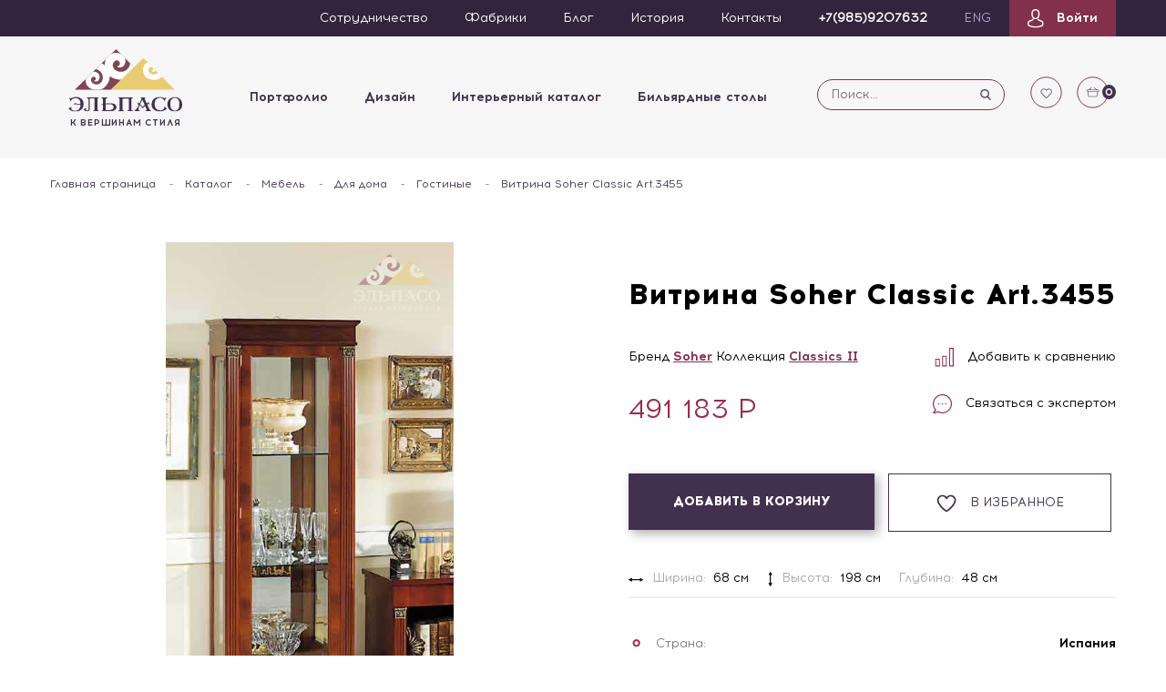

--- FILE ---
content_type: text/html; charset=UTF-8
request_url: https://elpaso-studio.ru/catalog/gostinye1/vitrina_soher_classic_3455/
body_size: 12321
content:
<!DOCTYPE html>
<html lang="ru">
<head>
	<meta charset="utf-8">
	<meta http-equiv="X-UA-Compatible" content="IE=edge">
	<meta name="viewport" content="width=device-width, initial-scale=1">
	<!-- The above 3 meta tags *must* come first in the head; any other head content must come *after* these tags -->
	<meta http-equiv="Content-Type" content="text/html; charset=UTF-8" />
<meta name="robots" content="index, follow" />
<meta name="description" content="Витрина Soher Classic Art.3455" />
<link href="/bitrix/cache/css/s1/addeo/kernel_main/kernel_main_v1.css?177011671319018" type="text/css"  rel="stylesheet" />
<link href="/bitrix/js/ui/fonts/opensans/ui.font.opensans.min.css?15579233601861" type="text/css"  rel="stylesheet" />
<link href="/bitrix/cache/css/s1/addeo/page_fd2d4c013cb3e03819664631aa979079/page_fd2d4c013cb3e03819664631aa979079_v1.css?17701167132368" type="text/css"  rel="stylesheet" />
<link href="/bitrix/cache/css/s1/addeo/template_66006068e2cce83f6d9ba347c56e62fc/template_66006068e2cce83f6d9ba347c56e62fc_v1.css?17701167026463" type="text/css"  data-template-style="true" rel="stylesheet" />
<script type="text/javascript">if(!window.BX)window.BX={};if(!window.BX.message)window.BX.message=function(mess){if(typeof mess=='object') for(var i in mess) BX.message[i]=mess[i]; return true;};</script>
<script type="text/javascript">(window.BX||top.BX).message({'JS_CORE_LOADING':'Загрузка...','JS_CORE_NO_DATA':'- Нет данных -','JS_CORE_WINDOW_CLOSE':'Закрыть','JS_CORE_WINDOW_EXPAND':'Развернуть','JS_CORE_WINDOW_NARROW':'Свернуть в окно','JS_CORE_WINDOW_SAVE':'Сохранить','JS_CORE_WINDOW_CANCEL':'Отменить','JS_CORE_WINDOW_CONTINUE':'Продолжить','JS_CORE_H':'ч','JS_CORE_M':'м','JS_CORE_S':'с','JSADM_AI_HIDE_EXTRA':'Скрыть лишние','JSADM_AI_ALL_NOTIF':'Показать все','JSADM_AUTH_REQ':'Требуется авторизация!','JS_CORE_WINDOW_AUTH':'Войти','JS_CORE_IMAGE_FULL':'Полный размер'});</script>
<script type="text/javascript">(window.BX||top.BX).message({'LANGUAGE_ID':'ru','FORMAT_DATE':'DD.MM.YYYY','FORMAT_DATETIME':'DD.MM.YYYY HH:MI:SS','COOKIE_PREFIX':'BITRIX_SM','SERVER_TZ_OFFSET':'10800','SITE_ID':'s1','SITE_DIR':'/','USER_ID':'','SERVER_TIME':'1770133483','USER_TZ_OFFSET':'0','USER_TZ_AUTO':'Y','bitrix_sessid':'d276e2eb89e1d794f7aa8c248d535e26'});</script>


<script type="text/javascript"  src="/bitrix/cache/js/s1/addeo/kernel_main/kernel_main_v1.js?1770116713177838"></script>
<script type="text/javascript"  src="/bitrix/cache/js/s1/addeo/kernel_main_polyfill_promise/kernel_main_polyfill_promise_v1.js?17701167022506"></script>
<script type="text/javascript" src="/bitrix/js/main/loadext/loadext.min.js?1557923417810"></script>
<script type="text/javascript" src="/bitrix/js/main/loadext/extension.min.js?15579234171304"></script>
<script type="text/javascript" src="/bitrix/js/main/core/core_db.min.js?155792322710247"></script>
<script type="text/javascript" src="/bitrix/js/main/core/core_frame_cache.min.js?155792323711334"></script>
<script type="text/javascript">BX.setJSList(['/bitrix/js/main/core/core.js','/bitrix/js/main/core/core_promise.js','/bitrix/js/main/core/core_ajax.js','/bitrix/js/main/json/json2.min.js','/bitrix/js/main/core/core_ls.js','/bitrix/js/main/core/core_fx.js','/bitrix/js/main/core/core_popup.js','/bitrix/js/main/polyfill/promise/js/promise.js','/bitrix/components/bitrix/catalog.compare.list/templates/.default/script.js']); </script>
<script type="text/javascript">BX.setCSSList(['/bitrix/js/main/core/css/core.css','/bitrix/js/main/core/css/core_popup.css','/bitrix/templates/addeo/components/bitrix/catalog/catalog/style.css','/bitrix/components/bitrix/catalog.compare.list/templates/.default/style.css','/bitrix/templates/addeo/styles.css']); </script>
<script type="text/javascript">
					(function () {
						"use strict";

						var counter = function ()
						{
							var cookie = (function (name) {
								var parts = ("; " + document.cookie).split("; " + name + "=");
								if (parts.length == 2) {
									try {return JSON.parse(decodeURIComponent(parts.pop().split(";").shift()));}
									catch (e) {}
								}
							})("BITRIX_CONVERSION_CONTEXT_s1");

							if (cookie && cookie.EXPIRE >= BX.message("SERVER_TIME"))
								return;

							var request = new XMLHttpRequest();
							request.open("POST", "/bitrix/tools/conversion/ajax_counter.php", true);
							request.setRequestHeader("Content-type", "application/x-www-form-urlencoded");
							request.send(
								"SITE_ID="+encodeURIComponent("s1")+
								"&sessid="+encodeURIComponent(BX.bitrix_sessid())+
								"&HTTP_REFERER="+encodeURIComponent(document.referrer)
							);
						};

						if (window.frameRequestStart === true)
							BX.addCustomEvent("onFrameDataReceived", counter);
						else
							BX.ready(counter);
					})();
				</script>



<script type="text/javascript"  src="/bitrix/cache/js/s1/addeo/page_b36fe76284beb85b995d6d2afe2077ed/page_b36fe76284beb85b995d6d2afe2077ed_v1.js?17701167132923"></script>
<script type="text/javascript">var _ba = _ba || []; _ba.push(["aid", "15a651ac9eae9701ca1eec2579468858"]); _ba.push(["host", "elpaso-studio.ru"]); _ba.push(["ad[ct][item]", "[base64]"]);_ba.push(["ad[ct][user_id]", function(){return BX.message("USER_ID") ? BX.message("USER_ID") : 0;}]);_ba.push(["ad[ct][recommendation]", function() {var rcmId = "";var cookieValue = BX.getCookie("BITRIX_SM_RCM_PRODUCT_LOG");var productId = 11824;var cItems = [];var cItem;if (cookieValue){cItems = cookieValue.split(".");}var i = cItems.length;while (i--){cItem = cItems[i].split("-");if (cItem[0] == productId){rcmId = cItem[1];break;}}return rcmId;}]);_ba.push(["ad[ct][v]", "2"]);(function() {var ba = document.createElement("script"); ba.type = "text/javascript"; ba.async = true;ba.src = (document.location.protocol == "https:" ? "https://" : "http://") + "bitrix.info/ba.js";var s = document.getElementsByTagName("script")[0];s.parentNode.insertBefore(ba, s);})();</script>


	<title>Витрина Soher Classic</title>

	<!-- Bootstrap -->
	<link href="/bitrix/templates/addeo/css/bootstrap.css" rel="stylesheet">
	<link href="/bitrix/templates/addeo/css/owl.carousel.css" rel="stylesheet">
	<link href="/bitrix/templates/addeo/css/style.css?1770133482" rel="stylesheet">
	<link href="/bitrix/templates/addeo/css/media.css" rel="stylesheet">

	<!-- HTML5 shim and Respond.js for IE8 support of HTML5 elements and media queries -->
	<!-- WARNING: Respond.js doesn't work if you view the page via file:// -->
	<!--[if lt IE 9]>
	<script src="https://oss.maxcdn.com/html5shiv/3.7.2/html5shiv.min.js"></script>
	<script src="https://oss.maxcdn.com/respond/1.4.2/respond.min.js"></script>
	<![endif]-->
<!-- Yandex.Metrika counter -->
<script type="text/javascript" >
   (function(m,e,t,r,i,k,a){m[i]=m[i]||function(){(m[i].a=m[i].a||[]).push(arguments)};
   m[i].l=1*new Date();k=e.createElement(t),a=e.getElementsByTagName(t)[0],k.async=1,k.src=r,a.parentNode.insertBefore(k,a)})
   (window, document, "script", "https://mc.yandex.ru/metrika/tag.js", "ym");

   ym(61998061, "init", {
        clickmap:true,
        trackLinks:true,
        accurateTrackBounce:true,
        webvisor:true,
        ecommerce:"dataLayer"
   });
</script>
<noscript><div><img src="https://mc.yandex.ru/watch/61998061" style="position:absolute; left:-9999px;" alt="" /></div></noscript>
<!-- /Yandex.Metrika counter -->
</head>
<body>
	<div id="panel"></div>
	



	<div class="modal-wrap modal-wrap-login">
		<div class="modal-login">
			<img class="modal-close" src="/bitrix/templates/addeo/img/close-modal.png" alt="">

			
<div class="bx-system-auth-form">


<h2>Войти в личный кабинет</h2>
<form name="system_auth_form6zOYVN" method="post" target="_top" action="/catalog/gostinye1/vitrina_soher_classic_3455/">
	<input type="hidden" name="backurl" value="/catalog/gostinye1/vitrina_soher_classic_3455/index.php" />
	<input type="hidden" name="AUTH_FORM" value="Y" />
	<input type="hidden" name="TYPE" value="AUTH" />

			<input placeholder="e-mail" type="text" name="USER_LOGIN" value="" />

			<input placeholder="Пароль" type="password" name="USER_PASSWORD" autocomplete="off" />




	<input type="checkbox" id="USER_REMEMBER_frm" name="USER_REMEMBER" value="Y" />
	<label for="USER_REMEMBER_frm" title="Запомнить меня на этом компьютере">Запомнить меня</label>


<button name="Login" class="btn-modal">Войти</button>
<!--<input type="submit" name="Login" value="Войти" />-->
<p>или <a href="#" class="reg_in">Регистрация</a></p>
<br>
<p>Нажимая на кнопку "Войти" Вы соглашаетесь с <a href="/include/personal.docx">Политикой конфиденциальности</a></p>
</form>



</div>

			</div>
		</div>

    <div class="modal-wrap modal-wrap-registration">
        <div class="modal-registration">
            <img class="modal-close" src="/bitrix/templates/addeo/img/close-modal.png" alt="">
            <h2>Регистрация</h2>
            <p>Это займёт всего 15 секунд</p>
            <div class="messages"></div>

            <div class="form">
                <div class="input-wrap">
                    <input id="user_name" type="text" placeholder="Ваше имя"><span>*</span>
                </div>
                <div class="input-wrap">
                    <input id="user_email" type="text" placeholder="Эл. почта"><span>*</span>
                </div>

                <input id="user_pass" type="password" placeholder="Пароль">
                <p>Нажимая на кнопку "Регистрация" Вы соглашаетесь с <a href="/include/personal.docx">Политикой конфиденциальности</a></p>
                <button class="btn-modal registration_ajax">Регистрация</button>
                <p>или <a href="#" class="login_in">Войти</a></p>
            </div>


        </div>
    </div>


    <div class="modal-wrap modal-wrap-callback">
        <div class="modal-callback">
            <img class="modal-close" src="/bitrix/templates/addeo/img/close-modal.png" alt="">
            <h2>Вам перезвонить?</h2>
            <div class="messages2"></div>
            <div class="form">
                <div class="input-wrap">
                    <input id="form_name" type="text" placeholder="Ваше имя"><span>*</span>
                </div>
                <div class="input-wrap">
                    <input id="form_phone" type="text" placeholder="+7 (___) - ___ - __ - __"><span>*</span>
                </div>

                <button class="btn-modal form_ajax"><img src="/bitrix/templates/addeo/img/send.png" alt="">Отправить</button>
                <p style="margin-bottom:10px;">Нажимая кнопку Отпраить, Вы соглашаетесь с <a href="/include/personal.docx" style="font-size:14px;">Политикой конфиденциальности</a></p>
                <p>
                    Заполните форму на сайте или напишите нам на
                    <span>russia@elpaso-studio.ru</span>
                    или позвоните по номеру
                    <span>
                        
 <a class="ablock" href="tel:+7(985)9207632">+7(985)9207632</a>                    </span>
                </p>
            </div>
        </div>
    </div>

    <div class="modal-wrap modal-wrap-expert">
        <div class="modal-expert">
            <img class="modal-close" src="/bitrix/templates/addeo/img/close-modal.png" alt="">
            <h2>Связаться с экспертом</h2>
            <div class="messages2"></div>
            <div class="form">
                <div class="input-wrap">
                    <input id="expert_name" type="text" placeholder="Ваше имя"><span>*</span>
                </div>
                <div class="input-wrap">
                    <input id="expert_phone" type="text" placeholder="+7 (___) - ___ - __ - __"><span>*</span>
                </div>
                <div class="input-wrap">
                    <textarea id="expert_comment" placeholder="Сообщение" rows="4" cols="45"></textarea>
                </div>
                <p style="margin-bottom:10px;">Нажимая кнопку Отпраить, Вы соглашаетесь с <a href="/include/personal.docx" style="font-size:14px;">Политикой конфиденциальности</a></p>
                <button class="btn-modal expert_ajax"><img src="/bitrix/templates/addeo/img/send.png" alt="">Отправить</button>
            </div>
        </div>
    </div>

    

    
    <nav class="navbar">

        <div class="dropdown">
            <button class="navbar-toggle dropdown-toggle">
                <span class="icon-bar"></span>
                <span class="icon-bar"></span>
                <span class="icon-bar"></span>
            </button>

            <div class="mobile-menu">

                <img class="close-menu" src="/bitrix/templates/addeo/img/close-menu-dark.png" alt="">

                <div class="mobile-menu-top">

                    <p class="phone">
                        
 <a class="ablock" href="tel:+7(985)9207632">+7(985)9207632</a>                    </p>

                    <div class="navbar-top-search">
                        <input id="mobile_search_value" type="search" placeholder="Поиск...">
                        <input id="mobile_search_send" type="submit">
                        <div class="search-block" id="mobile_search_block"></div>
                    </div>

                    <button class="btn-mobile-menu login_in"><img src="/bitrix/templates/addeo/img/login-mobile.png" alt="">Войти</button>
                    <p class="contacts"><a href="/contacts/">Контакты</a></p>

                    <hr />

                    <ul>
                        


<li><a href="/portfolio/">Портфолио</a></li>


<li><a href="/step/1/">Дизайн</a></li>


<li><a href="/catalog/otdelka/">Отделка</a></li>


<li><a href="/catalog/dveri/">Двери</a></li>


<li><a href="/catalog/mebel/">Мебель</a></li>


<li><a href="/catalog/bilyardnye-stoly1/">Бильярд</a></li>


<li><a href="/catalog/premium-akustika/">Премиум акустика</a></li>


<li><a href="/catalog/svet/">Свет</a></li>


<li><a href="/catalog/dekor/">Декор</a></li>


<li><a href="/cooperation/">Сотрудничество</a></li>


<li><a href="/brand/">Фабрики</a></li>


<li><a href="/blog/">Блог</a></li>


<li><a href="/history.php">История</a></li>


<li><a href="/authors/">Авторы</a></li>


<li><a href="/eng/">Eng</a></li>



                    </ul>

                </div>

            </div>
        </div>

        <div class="collapse navbar-collapse">
            <div class="nav-top">
                <div class="container">
                    <ul class="navbar-top-left">
                        <li class="phone visible-md">
                            
 <a class="ablock" href="tel:+7(985)9207632">+7(985)9207632</a>                        </li>
                    </ul>
                    <div class="navbar-top-right">
                        

<li><a href="/cooperation/">Сотрудничество</a></li>


<li><a href="/brand/">Фабрики</a></li>


<li><a href="/blog/">Блог</a></li>


<li><a href="/history.php">История</a></li>


<li><a href="/contacts/">Контакты</a></li>



                        <li class="phone visible-lg font_bold">
                            
 <a class="ablock" href="tel:+7(985)9207632">+7(985)9207632</a>                        </li>

                        <li><a href="/eng/" class="none_color">ENG</a></li>

                        <li class="profile">
                                                                                    <a href="#" class="login_in">
                                <img src="/bitrix/templates/addeo/img/login.png" alt="">
                                Войти                            </a>
                                                    </li>
                    </div>
                </div>
            </div>
            <ul class="nav-bottom  nav-bottom_white nav-bottom-small">
                <div class="container">
                    <li class="nav-bottom-logo">
                        <a href="/">
                            <img src="/bitrix/templates/addeo/img/logo.svg" width="125" alt="">
                            <span>К вершинам стиля
</span>
                        </a>
                    </li>

                    <div class="menu-img-wrap">
                        <!--<li class="menu-img menu-img-search">
                            <svg version="1.1" width="35px" height="35px" id="Слой_1" xmlns="http://www.w3.org/2000/svg" xmlns:xlink="http://www.w3.org/1999/xlink" x="0px" y="0px"
                            viewBox="0 0 50 50" style="enable-background:new 0 0 50 50;" xml:space="preserve">
                            <style type="text/css">.st0{fill:#83314D;}</style>
                            <path class="st0" d="M25,1.5C38,1.5,48.5,12,48.5,25S38,48.5,25,48.5S1.5,38,1.5,25S12,1.5,25,1.5 M25,0C11.2,0,0,11.2,0,25
                            s11.2,25,25,25s25-11.2,25-25S38.8,0,25,0L25,0z"/>
                            <path class="st0" d="M33.8,32.6l-5.2-5.2c0.7-1.1,1.2-2.4,1.2-3.8c0-3.7-3-6.6-6.6-6.6c-3.7,0-6.6,3-6.6,6.6s3,6.6,6.6,6.6
                            c1.8,0,3.5-0.7,4.7-1.9c0,0,0.1-0.1,0.1-0.1l5.2,5.2L33.8,32.6z M23.2,29.2c-3.1,0-5.6-2.5-5.6-5.6s2.5-5.6,5.6-5.6
                            c3.1,0,5.6,2.5,5.6,5.6c0,1.5-0.6,2.9-1.6,4C26.1,28.7,24.7,29.2,23.2,29.2z"/></svg>
                        </li>-->
                        <li class="menu-img">
                            <a href="/personal/wishlist/">
                                <svg version="1.1" id="Слой_1" xmlns="http://www.w3.org/2000/svg" xmlns:xlink="http://www.w3.org/1999/xlink" x="0px" y="0px" width="35px" height="35px" viewBox="0 0 50 50" enable-background="new 0 0 50 50" xml:space="preserve">
                                    <circle fill="none" stroke="#83314D" stroke-width="1.4" stroke-miterlimit="10" cx="24.958" cy="24.958" r="23.833"/>
                                    <g>
                                        <path fill="#42304F" d="M32.444,20.578c-0.907-0.908-2.111-1.403-3.396-1.403c-1.285,0-2.492,0.498-3.398,1.408l-0.475,0.474
                                        l-0.481-0.481c-0.909-0.908-2.119-1.412-3.402-1.412c-1.28,0-2.487,0.5-3.391,1.404c-0.908,0.909-1.409,2.117-1.405,3.399
                                        c0,1.285,0.504,2.488,1.413,3.396l6.908,6.908c0.095,0.096,0.225,0.147,0.35,0.147c0.125,0,0.254-0.048,0.352-0.143l6.922-6.899
                                        c0.906-0.907,1.408-2.114,1.408-3.397C33.85,22.694,33.35,21.487,32.444,20.578z M31.736,26.672l-6.572,6.55l-6.56-6.56
                                        c-0.721-0.723-1.118-1.676-1.118-2.696c0-1.019,0.393-1.975,1.116-2.692c0.716-0.719,1.673-1.116,2.689-1.116
                                        c1.02,0,1.979,0.397,2.699,1.119l0.832,0.831c0.196,0.195,0.507,0.195,0.703,0l0.824-0.823c0.721-0.723,1.681-1.119,2.695-1.119
                                        c1.016,0,1.973,0.398,2.691,1.116c0.724,0.721,1.114,1.677,1.114,2.697C32.855,24.996,32.46,25.955,31.736,26.672z"/>
                                    </g>
                                </svg>
                            </a>
                        </li>
                        <li class="menu-img">
                            <a href="/cart/">
                                <svg version="1.1" id="Слой_1" xmlns="http://www.w3.org/2000/svg" xmlns:xlink="http://www.w3.org/1999/xlink" x="0px" y="0px" width="35px" height="35px" viewBox="0 0 50 50" enable-background="new 0 0 50 50" xml:space="preserve">
                                    <circle fill="none" stroke="#83314D" stroke-width="1.4" stroke-miterlimit="10" cx="24.958" cy="24.958" r="23.833"/>
                                    <g>
                                        <g>
                                            <path fill="#42304F" d="M33.66,20.641h-2.225l-3.699-3.473l-0.643,0.605l3.162,2.867h-9.76l2.823-2.867l-0.645-0.605l-3.3,3.473
                                            H16.75c-0.839,0-1.518,0.681-1.518,1.518c0,0.838,0.679,1.518,1.518,1.518h0.319l0.765,6.071c0,1.198,0.971,2.169,2.168,2.169
                                            H30.41c1.195,0,2.168-0.971,2.168-2.169l0.764-6.071h0.318c0.838,0,1.518-0.68,1.518-1.518
                                            C35.178,21.321,34.498,20.641,33.66,20.641z M31.711,29.747c0,0.718-0.582,1.299-1.301,1.299H20.002
                                            c-0.719,0-1.301-0.581-1.301-1.299l-0.813-6.071h14.632L31.711,29.747z M33.66,22.81H16.75c-0.358,0-0.65-0.292-0.65-0.651
                                            c0-0.358,0.292-0.65,0.65-0.65h16.91c0.359,0,0.652,0.292,0.652,0.65C34.313,22.518,34.02,22.81,33.66,22.81z"/>
                                        </g>
                                    </g>
                                </svg>
                                <div class="p-wrap"><p>0</p></div>
                            </a>
                        </li>
                    </div>

                    <div class="navbar-top-search visible-lg search-rigth">
                        <input id="desk_search_value" type="search" placeholder="Поиск...">
                        <input id="desk_search_send" type="submit">
                        <div class="search-block" id="desk_search_block"></div>
                    </div>

                    <div class="nav-bottom-menu">
                        

  
    
      <li><a href="/portfolio/">Портфолио</a></li>

    
  
    
      <li><a href="/step/1/">Дизайн</a></li>

    
  
    
      <li class="dropdown">

        <a href="/catalog/">Интерьерный каталог</a>

        <ul class="dropdown_menu">
          <li class="menu_item sub_menu"><a href="/catalog/otdelka/">Отделка</a></li>
          <li class="menu_item sub_menu"><a href="/catalog/dveri/">Двери</a></li>
          <li class="menu_item sub_menu"><a href="/catalog/mebel/">Мебель</a></li>
          <li class="menu_item sub_menu"><a href="/catalog/premium-akustika/">Премиум акустика</a></li>
          <li class="menu_item sub_menu"><a href="/catalog/svet/">Свет</a></li>
          <li class="menu_item sub_menu"><a href="/catalog/dekor/">Декор</a></li>
        </ul>

      </li>



    
  
    
      <li class="dropdown">

        <a href="/catalog/bilyardnye-stoly1/">Бильярдные столы</a>

        <ul class="dropdown_menu">
          <li class="menu_item sub_menu"><a href="/catalog/mbmbiliardi/">MBMbiliardi</a></li>
          <li class="menu_item sub_menu"><a href="/catalog/biliardi-italia/">Biliardi Italia</a></li>
        </ul>

      </li>



    
  
                    </div>
                </div>
            </ul>
        </div>
    </nav>

    <div class="margin-content">
                



<div class="top-links">
        <div class="container">
			
				<a href="/" title="Главная страница" itemprop="url">Главная страница</a><i> - </i>
				<a href="/catalog/" title="Каталог" itemprop="url">Каталог</a><i> - </i>
				<a href="/catalog/mebel/" title="Мебель" itemprop="url">Мебель</a><i> - </i>
				<a href="/catalog/dlya-doma/" title="Для дома" itemprop="url">Для дома</a><i> - </i>
				<a href="/catalog/gostinye1/" title="Гостиные" itemprop="url">Гостиные</a><i> - </i> Витрина Soher Classic Art.3455        </div>
</div>
<div id="comp_04fa80385ea13921ef622cb396248147"><div id="compareList9J9wbd" class="bx_catalog-compare-list fix top left " style="display: none;"><!--'start_frame_cache_compareList9J9wbd'--><!--'end_frame_cache_compareList9J9wbd'--></div>
<script type="text/javascript">
var obcompareList9J9wbd = new JCCatalogCompareList({'VISUAL':{'ID':'compareList9J9wbd'},'AJAX':{'url':'/catalog/gostinye1/vitrina_soher_classic_3455/index.php','params':{'ajax_action':'Y'},'reload':{'compare_list_reload':'Y'},'templates':{'delete':'?action=DELETE_FROM_COMPARE_LIST&id='}},'POSITION':{'fixed':true,'align':{'vertical':'top','horizontal':'left'}}})
</script></div>
	







	



<section id="look">
        <div class="container">
          <div class="row">

            <div class="look-left">

              <div class="owl-look-big">
				
				
				<div class="item" data-hash="look-">
					<img src="/upload/resize_cache/iblock/47c/416_790_15355c5790d46a150451316168cbe99a4/47c551d6a95dc08cca4e2b93e4c2d955.jpg" alt="">
				</div>

				              </div>
              
            </div>

            <div class="look-right">

				
				<h1>Витрина Soher Classic Art.3455</h1>

				<div class="product_about">
					<div class="about_left">
													<p class="look-collection">Бренд <a href="/catalog/mebel/filter/brand-is-soher/apply/">Soher</a></p>
		        								           <p style="margin-top:0px;" class="look-collection">Коллекция <a href="/catalog/mebel/filter/brand-is-soher/collections-is-classics%2Bii/apply/">Classics II</a></p>
		        
						<h2>491183 <span>Р</span></h2>
					</div>
					<div class="about_right">
													<p class="look-compare" style="width: 100%; text-align: right; margin: 0px;"><a href="?action=ADD_TO_COMPARE_LIST&id=11824" rel="nofollow"><img src="/bitrix/templates/addeo/img/stat.png" alt="">Добавить к сравнению</a></p>
												<p class="expert-button"><img src="/bitrix/templates/addeo/img/chat.svg" alt="">Связаться с экспертом</p>
					</div>
				</div>

        <a href="/catalog/gostinye1/vitrina_soher_classic_3455/index.php?action=ADD2BASKET&amp;product_id=11824 "><button class="btn-add-cart">Добавить в корзину</button></a>

													<button data_id="11824" class="btn-add-like wishlist"><img src="/bitrix/templates/addeo/img/heart.png" alt="">В избранное</button>
				


              <div class="look-size">
                <ul>
                  <li><img src="/bitrix/templates/addeo/img/width.png" alt="">Ширина:<span>68 см</span></li>                  <li><img src="/bitrix/templates/addeo/img/height.png" alt="">Высота:<span>198 см</span></li>                  <li>Глубина:<span>48 см</span></li>                </ul>
              </div>

              <ul class="look-char">
                <li>Страна:<span>Испания</li>                <li>Стиль:<span>Классика</li>				<li>Помещение:<span>Гостиная</li>				<li>Цвет:<span>Красное дерево, бронзовый</li>				<li>Материал:<span>Дерево, металл, стекло. Отделка: шпон красного дерева, прозрачный лак, литая бронза.</li>                <li>Артикул:<span>Art.3455</li>              </ul>



            </div>

          </div>

					<p class="look-descr">Элегантная витрина Soher Аrt.3455 с распашной дверцей и полочками из высокопрочного стекла. Каркас модели изготовлен из массива древесины, покрытого натуральным шпоном красного дерева. Двери и боковые стенки стеклянные, в деревянной раме. Поверхности полированные, отделаны прозрачным лаком. Применена ручная обработка материала. Корпус декорирован литыми бронзовыми узорами в английской отделке. Фабрика предлагает модели с левой или правой дверцей. Функциональность, стиль и ежедневная практичность.</p>
        </div>
      </section>

<!--	--><!--      <section id="also">-->
<!--        <div class="container">-->
<!--          <div class="row">-->
<!---->
<!--            <div class="also-left">-->
<!---->
<!--              <div class="also-left-person row">-->
<!---->
<!--                --><!---->
<!--              </div>-->
<!---->
<!--              <div class="owl-also-left">-->
<!--				--><!---->
<!--					<a href="--><!--">-->
<!--						<div class="item">-->
<!--		                  <img src="--><!--" alt="">-->
<!--		                </div>-->
<!--	                </a>-->
<!--				--><!---->
<!--              </div>-->
<!---->
<!--            </div>-->
<!---->
<!--            <div class="also-right">-->
<!---->
<!--              <h3>Ещё --><!-- продукта в этой категории</h3>-->
<!--              <a href="--><!--">Смотреть всю категорию</a>-->
<!---->
<!--              <div class="owl-also-right">-->
<!---->
<!--                --><!--                	<a href="--><!--">-->
<!--                		<div class="item">-->
<!--		                 	<img src="--><!--" alt="">-->
<!--		                </div>-->
<!--                	</a>-->
<!--                --><!---->
<!---->
<!--              </div>-->
<!---->
<!--            </div>-->
<!---->
<!--          </div>-->
<!--        </div>-->
<!--      </section>-->


<section id="also_new">
	<div class="container">


			<div class="also-right" style="width: 100%">

				<h3>Рекомендуем:</h3>


				<div class="owl-also-right new">

											<a href="/catalog/gostinye1/furniture_Boca_do_Lobo_MONOCHROME_CONSOLE_1_80/">
							<div class="item">
								<img src="/upload/iblock/2c2/2c2398a676a5abc4c91f1fc537bf21af.jpg" alt="">
							</div>
						</a>
											<a href="/catalog/kukhni/tavoli_vivaldi_creazioni/">
							<div class="item">
								<img src="/upload/iblock/f6e/f6ecf6bdafc6e26cbf3b33cf7a83ea74.jpg" alt="">
							</div>
						</a>
											<a href="/catalog/gostinye1/eichholtz_kofeynyy_stolik_1Westchester_11463/">
							<div class="item">
								<img src="/upload/iblock/253/253734c1e7346767c23563caaaec8435.jpg" alt="">
							</div>
						</a>
											<a href="/catalog/gostinye1/eichholtz_kofeynyy_stolik_Lagoon_112201/">
							<div class="item">
								<img src="/upload/iblock/675/675a92e93401ac977d1be1b709b815b1.jpg" alt="">
							</div>
						</a>
											<a href="/catalog/gostinye1/LASKASAS_JEAN%20SOFA_SOFA_LK4125B/">
							<div class="item">
								<img src="/upload/iblock/dd1/dd195c4791e751b34047b979813a76f2.jpg" alt="">
							</div>
						</a>
											<a href="/catalog/kukhni/LASKASAS_Mesa_de_comedor_ROUND_LK226A/">
							<div class="item">
								<img src="/upload/iblock/a23/a23bde758ae20e93822abd553ca21a2f.jpg" alt="">
							</div>
						</a>
											<a href="/catalog/gostinye1/LASKASAS_ZURIQUE_Consola_LK612E/">
							<div class="item">
								<img src="/upload/iblock/054/0540dd7362b6a49cbaffa815c2eb53e3.jpg" alt="">
							</div>
						</a>
											<a href="/catalog/gostinye1/m%C3%B3veis_estofados_munna_MARGARET_SOFA_278/">
							<div class="item">
								<img src="/upload/iblock/7b0/7b0ed48c58741bf9fed43e50fbdcbae5.jpg" alt="">
							</div>
						</a>
											<a href="/catalog/gostinye1/m%C3%B3veis_estofados_munna_HUGHES_SOFA_281/">
							<div class="item">
								<img src="/upload/iblock/953/953a6252b45c222f15f675c248086102.jpg" alt="">
							</div>
						</a>
											<a href="/catalog/kukhni/LASKASAS_BRENDA_Mesa_de_comedor_LK2212B.V/">
							<div class="item">
								<img src="/upload/iblock/74f/74fcc68d4c4531780bb590004c6a80c7.jpg" alt="">
							</div>
						</a>
											<a href="/catalog/zerkala1/Sigma_L2_mirror_SP117/">
							<div class="item">
								<img src="/upload/iblock/d6e/d6e6306b2de465f37238439005c5a479.jpg" alt="">
							</div>
						</a>
											<a href="/catalog/lampy/eichholtz_111276_Table_Lamp_Las_Palmas/">
							<div class="item">
								<img src="/upload/iblock/041/0411803478e54ceecabb16f2b4e87bfd.jpg" alt="">
							</div>
						</a>
											<a href="/catalog/gostinye1/dogbed_willy_creazioni/">
							<div class="item">
								<img src="/upload/iblock/d62/d624a1544a91340695efb64db0741162.jpg" alt="">
							</div>
						</a>
											<a href="/catalog/lyustry/eichholtz_lyustra_Opera_112070/">
							<div class="item">
								<img src="/upload/iblock/672/672580a7a78953a0140b4a7e1b557e0c.jpg" alt="">
							</div>
						</a>
											<a href="/catalog/bra/eichholtz_bra_Mylo_111981/">
							<div class="item">
								<img src="/upload/iblock/372/372f68f2de4fc540641ea7ea019b5f70.jpg" alt="">
							</div>
						</a>
											<a href="/catalog/torshery/Eichholtz_Floor_Lamp_Las_Palmas_110467_59/">
							<div class="item">
								<img src="/upload/iblock/1c0/1c03e1e85fdbb82bf32e96a2cf96c7d2.jpg" alt="">
							</div>
						</a>
											<a href="/catalog/figury/Sigma_L2_Vaso_VS110/">
							<div class="item">
								<img src="/upload/iblock/913/913fa7477d85467a9d935715a08ee35e.jpg" alt="">
							</div>
						</a>
											<a href="/catalog/gostinye1/Franco_Furniture_komod_40140/">
							<div class="item">
								<img src="/upload/iblock/e91/e917a06a6c12849fdd793d1b5b4ae345.jpg" alt="">
							</div>
						</a>
											<a href="/catalog/spalni1/desk_peggy_mascheroni/">
							<div class="item">
								<img src="/upload/iblock/eaf/eaf3039d552a65a46daa28ee21e7a4fb.jpg" alt="">
							</div>
						</a>
											<a href="/catalog/gostinye1/table_bionica_l_a/">
							<div class="item">
								<img src="/upload/iblock/2fb/2fb60e796008941ba34f4d700db72abf.jpg" alt="">
							</div>
						</a>
					

				</div>

			</div>

		</div>
	</div>
</section>





<!--'start_frame_cache_qepX1R'-->
<!--'end_frame_cache_qepX1R'-->

			<section id="product-block">
						<div class="container">

							<div class="product-block-left">
								<h2><img src="/bitrix/templates/addeo/img/q.png" alt="">
								Мы рады диалогу с Вами:
								</h2>
								<p>
	 Если Вас интересует комплексный дизайн-проект - команда Elpaso реализует задуманное.&nbsp;У Вас есть пожелания?&nbsp;
</p>
<p>
	 Звоните управляющему - Ольге Ефремовой
</p>
<h3><a style="color: #333;text-decoration:none;cursor:pointer;" href="tel:+7 (985) 920 76 32">+7 (985) 920 76 32</a></h3>

							</div>

							<div class="product-block-right">
								<h2>
								Преимущества Эльпасо
								</h2>

								<div class="product-plus-block row">
									<img src="/upload/medialibrary/c8a/c8acef4b793fb5e793269819511db5e2.png" alt="">
<h3>Подбор от Экспертов</h3>
<p>
 <br> <br>
	 Консультации экспертов и стилистов по подбору мебели с выбором от самых надёжных и проверенных фабрик
</p>
<div class="hiddened">
	<h4>Подбор от Экспертов</h4>
	<p>
		 Консультации экспертов и стилистов по подбору мебели с выбором от самых надёжных и проверенных фабрик
	</p>
</div>
 <br>
								</div>

								<div class="product-plus-block row">
									<img src="/upload/medialibrary/90a/90a55f2df4ff7bf6241ff5cedfb52632.png" alt="">
<h3>Время и<br>
 деньги</h3>
<p>
 <br> <br>
	 Выгодные условия поставок изделий: стоимость, качество дизайн и сервис; партнёрские программы для профессионалов
</p>
<div class="hiddened">
	<h4>Время и деньги</h4>
	<p>
		 Выгодные условия поставок изделий: стоимость, качество дизайн и сервис; партнёрские программы для профессионалов
	</p>
</div>
 <br>

								</div>

								<div class="product-plus-block row">
									<img src="/bitrix/templates/addeo/img/plus.png" alt="">
<p>
</p>
<h3>Доставка и сборка</h3>
<p>
 <br> <br>
	 Доставка мебели, бильярдов и предметов интерьера в любую точку мира, сборка мастерами высокого класса
</p>
<div class="hiddened">
	<h4>Доставка и сборка</h4>
	<p>
		 Доставка мебели, бильярдов и предметов интерьера в любую точку мира, сборка мастерами высокого класса
	</p>
</div>
 <br>
								</div>

							</div>

						</div>
					</section>




<section id="social">
  <div class="container">

		<h2>
			ELPASO В ЛЕНТЕ СОЦСЕТЕЙ: БИЗНЕС-СТРАНИЦЫ, АККАУНТЫ, ВИДЕОКАНАЛ
	</h2>

			
<div class="all-social">

            <a href="https://www.facebook.com/ElpasoStudioDesign"><div class="social-block">Facebook</div></a>


            <a href="https://www.instagram.com/elpaso_studio/?igshid=d3az6k44oh6n"><div class="social-block">Instagram Elpaso</div></a>


            <a href="https://www.youtube.com/channel/UCGAJ5Bwm_pE-_ljn408Jyqg"><div class="social-block">Youtube</div></a>


            <a href="https://www.instagram.com/mbmbiliardirussia/?igshid=126o76ay26jhf"><div class="social-block">Instagram mbm biliardi russia</div></a>

</div>
<div class="all-social-mobile">

            <a href="https://www.facebook.com/ElpasoStudioDesign"><img src="/bitrix/templates/addeo/img/fb.png" alt=""></a>


            <a href="https://www.instagram.com/elpaso_studio/?igshid=d3az6k44oh6n"><img src="/bitrix/templates/addeo/img/inst.png" alt=""></a>


            <a href="https://www.youtube.com/channel/UCGAJ5Bwm_pE-_ljn408Jyqg"><img src="/bitrix/templates/addeo/img/YT.png" alt=""></a>


            <a href="https://www.instagram.com/mbmbiliardirussia/?igshid=126o76ay26jhf"><img src="/bitrix/templates/addeo/img/inst.png" alt=""></a>

</div>

  </div>
</section>



<!--margin-content-->
</div>

<footer>

    <div class="footer-top row">
        <div class="container">

            <div class="footer-block">
                <h2>Elpaso</h2>
                

<a href="/cooperation/">Сотрудничество</a>


<a href="/partners/">Партнёры</a>


<a href="/job/">Вакансии</a>


<a href="https://elpaso-studio.ru/Katalog_Elpaso.pdf">Каталог Elpaso</a>


<a href="https://www.youtube.com/embed/ydDZiS2vX2k?autoplay=1&amp;loop=1&amp;&amp;playlist=ydDZiS2vX2k">Видеокаталог Elpaso</a>


<a href="https://elpaso-studio.ru/Katalog_bilyardov_ot_Elpaso.pdf">Каталог бильярдов</a>


<a href="https://www.youtube.com/embed/-_YpjY_QkGo?autoplay=1&amp;loop=1&amp;&amp;playlist=_YpjY_QkGo">Видеокаталог бильярдов</a>


            </div>

            <div class="footer-block">
                <h2>Авторы</h2>
                                                <a href="/authors/elpaso-team/">Команда Elpaso</a>
                                <a href="/authors/arkhitektory/">Архитекторы</a>
                                <a href="/authors/dizaynery/">Дизайнеры</a>
                                <a href="/authors/khudozhniki/">Художники</a>
                                <a href="/authors/dekoratory/">Декораторы</a>
                                <a href="/authors/mastera/">Мастера</a>
                            </div>

            <div class="footer-block">
                <h2>Каталог</h2>
                                                <a href="/catalog/otdelka/">Отделка</a>
                                <a href="/catalog/mebel/">Мебель</a>
                                <a href="/catalog/dveri/">Двери</a>
                                <a href="/catalog/svet/">Свет</a>
                                <a href="/catalog/bilyardnye-stoly1/">Бильярдные столы</a>
                                <a href="/catalog/dekor/">Декор</a>
                                <a href="/catalog/premium-akustika/">Премиум акустика</a>
                            </div>

            <div class="footer-block">
                <h2>Портфолио</h2>
                                                <a href="/portfolio/kvartiry/">Квартиры</a>
                                <a href="/portfolio/gostinitsy/">Гостиницы</a>
                                <a href="/portfolio/zagorodnye-doma/">Загородные дома</a>
                                <a href="/portfolio/obekty-gosudarstva/">Объекты государства</a>
                                <a href="/portfolio/ofisy/">Офисы</a>
                                <a href="/portfolio/aeroporty/">Аэропорты</a>
                            </div>

            <div class="footer-block-right">
                <p class="phone">
                    
 <a class="ablock" href="tel:+7(985)9207632">+7(985)9207632</a>                </p>
                <p class="date">
                    Понедельник-пятница с 10:00 до 20:00<br>
Суббота- воскресенье по предварительной записи<br>
                </p>
                <button class="btn-consult questions_button">Получить консультацию</button>
                <p>
	 © 2019&nbsp;Дизайн-студия «ЭЛЬПАСО»
</p>
<p>
	 Москва, Шоссе Энтузиастов 3, корпус 2
</p>
 <a href="/contacts/">Смотреть на карте</a><br>
 <br>
 <a href="/include/personal.docx">Политика конфиденциальности</a>            </div>
        </div>

    </div>

    <div class="footer-bottom">
        <div class="container">
            


<a href="/cooperation/">Сотрудничество</a>


        </div>
    </div>

    <div class="footer-after">
        <div class="container">
            <h2>Что посмотреть? <span><a href="/portfolio/">Портфолио</a> студии Эльпасо</span></h2>
<p>
	<br>
</p>
        </div>
    </div>

</footer>

<!-- jQuery (necessary for Bootstrap's JavaScript plugins) -->
<!-- <script src="https://ajax.googleapis.com/ajax/libs/jquery/1.11.3/jquery.min.js"></script> -->
<script src="/bitrix/templates/addeo/js/jquery-1.12.3.min.js"></script>
<script src="/bitrix/templates/addeo/js/bootstrap.min.js"></script>
<script src="/bitrix/templates/addeo/js/owl.carousel.js"></script>
<script src="/bitrix/templates/addeo/js/script.js"></script>
<script src="/bitrix/templates/addeo/js/zoom.js"></script>
<script src="/bitrix/templates/addeo/js/transition.js"></script>

<script>

function initMap() {
    var map = new google.maps.Map(document.getElementById('map-wrap'), {
        center: {lat: 55.709532, lng: 37.764571},
        zoom: 17,
        mapTypeControl: false
    });

    var beachMarker = new google.maps.Marker({
        position: {lat: 55.709532, lng: 37.764571},
        map: map,
        icon: '/bitrix/templates/addeo/img/map-mark.png'
    });
}

</script>
<script src="https://maps.googleapis.com/maps/api/js?key=AIzaSyBnkqctvd8L36pSXpRLV6LNOE8w5eG1jSM&callback=initMap"
async defer></script>


</body>


--- FILE ---
content_type: text/css
request_url: https://elpaso-studio.ru/bitrix/cache/css/s1/addeo/template_66006068e2cce83f6d9ba347c56e62fc/template_66006068e2cce83f6d9ba347c56e62fc_v1.css?17701167026463
body_size: 1585
content:


/* Start:/bitrix/templates/addeo/styles.min.css?16191005326205*/
.color_white{color:#fff}.font_bold{font-weight:700}.navbar-top-search.search-rigth{float:right;margin:47px 20px 0 35px}.nav-top .navbar-top-right li a{color:#fff;padding:13px 20px!important}.nav-top .navbar-top-right li a.none_color{color:#b99cce}.navbar-top-right li.profile a{padding:12px 20px!important}.nav-bottom.nav-bottom_white{background:#f6f6f6;height:auto}.nav-bottom.nav-bottom_white li a{color:#42304f}.nav-bottom.nav-bottom_white li.menu-img .p-wrap{right:0;top:53px;background:#42304f;border:none;width:15px;height:16px}.nav-bottom.nav-bottom_white li.menu-img p{color:#fff}.nav-bottom.nav-bottom_white .navbar-top-search.search-rigth{border:1px solid #83314d;border-radius:18px;padding:3px 0}.nav-bottom.nav-bottom_white .navbar-top-search.search-rigth:hover{background:#fff}.nav-bottom.nav-bottom_white .navbar-top-search input[type=submit]{background-image:url(/bitrix/templates/addeo/img/search-black.svg)}.nav-bottom.nav-bottom_white .navbar-top-search input[type=search]{max-width:240px;color:#000}.nav-bottom.nav-bottom_white .nav-bottom-menu li a{line-height:134px;font-weight:700}.nav-bottom.nav-bottom_white .nav-bottom-menu li a:hover{color:#83314d}.nav-bottom.nav-bottom_white.nav-bottom-small li.menu-img{line-height:120px}.nav-bottom.nav-bottom_white .dropdown_menu{box-shadow:0 -10px 15px rgba(131,49,77,.1);margin-top:-50px;background:#fff}.nav-bottom.nav-bottom_white li.menu-img svg:hover{background-color:#fff;border-radius:50%}.nav-bottom.nav-bottom_white .dropdown_menu li{width:100%}.nav-bottom.nav-bottom_white .dropdown_menu li:hover{background:rgba(131,49,77,.1)}.nav-bottom.nav-bottom_white .dropdown_menu li:hover a{color:#83314d}.nav-bottom.nav-bottom_white .dropdown_menu li a{width:100%;color:#42304f}#banner,#banner-marketing{background:#f6f6f6}.margin-content #banner{margin-top:0}.big-banner .banner-left{width:100%}.big-banner .owl-banner .owl-dots{margin-top:-60px;padding-bottom:30px}.big-banner .owl-banner .owl-dots .owl-dot{border:1px solid #fff;background:0 0;margin:0 5px}.big-banner .owl-banner .owl-dots .owl-dot.active{border:1px solid #fff;background:#fff}.owl-banner .owl-next{font-size:0;width:22px;height:50px;background-image:url(/bitrix/templates/addeo/img/owl-banner-right.png);background-repeat:no-repeat;background-position:center;position:absolute;right:30px;top:50%;opacity:1;transform:translateY(-50%);transition:all .4s ease}.owl-banner .owl-prev{font-size:0;width:22px;height:50px;background-image:url(/bitrix/templates/addeo/img/owl-banner-left.png);background-repeat:no-repeat;background-position:center;position:absolute;left:30px;top:50%;opacity:1;transform:translateY(-50%);transition:all .4s ease}#banner-marketing{padding:60px 0}.banner-marketing{background:#fff;padding:30px;display:flex;align-items:center;justify-content:center}.banner-marketing__logo{display:block;margin-right:20px}.banner-marketing__desc{text-transform:uppercase;font-family:AcromBold;font-size:15px;color:#000;max-width:697px}#social{padding-bottom:60px}#news{border:none;padding-top:20px}.news-title.row{display:flex;text-align:center;justify-content:center;position:relative}#news .news-title a{position:absolute;right:0}.owl-news{padding:0 86px}#top .row .owl-dots{text-align:left;padding-bottom:15px;padding-left:20px;margin-top:-45px}#top .row .owl-dots .owl-dot{border:1px solid #fff;background:0 0;margin:0 5px}#top .row .owl-dots .owl-dot.active{border:1px solid #fff;background:#fff}#top .row .owl-next{font-size:0;width:22px;height:50px;background-image:url(/bitrix/templates/addeo/img/owl-top-right.png);background-repeat:no-repeat;background-position:center;position:absolute;right:30px;top:50%;opacity:0;transform:translateY(-50%);transition:all .4s ease}#top .row .owl-prev{font-size:0;width:22px;height:50px;background-image:url(/bitrix/templates/addeo/img/owl-top-left.png);background-repeat:no-repeat;background-position:center;position:absolute;left:30px;top:50%;opacity:0;transform:translateY(-50%);transition:all .4s ease}#top .row .owl-carousel:hover .owl-next,#top .row .owl-carousel:hover .owl-prev{opacity:1}.btn-trend span.color_white{color:#fff}#hits .owl-hits{padding:0 86px}#hits .owl-hits .owl-next,#hits .owl-hits .owl-prev{bottom:initial;top:50%;transform:translateY(-50%)}#steps .steps-bottom{margin-top:155px}#trend .btn-trend{box-shadow:none}#portfolio .btn-portfolio{box-shadow:none}nav.navbar{position:fixed;z-index:4;width:100%;top:0;left:0}.margin-content{margin-top:174px}.nav-bottom-logo{color:#42304f;position:relative}.nav-bottom-logo span{margin:-11px 0 0 0;padding:0;display:block;line-height:0;font-weight:400;font-size:10px;letter-spacing:.8px;text-transform:uppercase;text-align:center;width:100%;position:absolute;top:100%}.nav-bottom-small .nav-bottom-logo span{margin:0}@media (min-width:992px){.nav-bottom.nav-bottom_white .container{clear:both}}@media (max-width:992px){.nav-bottom.nav-bottom_white li.menu-img .p-wrap{top:24px}.dropdown .navbar-toggle .icon-bar{background-color:#42304f}#banner-marketing{padding:30px 0}.banner-marketing__desc{font-size:12px}section .container{padding:0 20px}#hits .owl-hits{padding:0}#hits{padding-top:65px}.owl-news{padding:0}.tab-content .tab-block h2{margin:20px 20px 0 20px}.tab-content .tab-block p{margin:10px 20px 0 20px}.big-banner .owl-banner .owl-dots{display:flex;justify-content:center;margin:0;padding:0}.nav-tabs{white-space:nowrap;overflow:auto}.margin-content{margin-top:62px}.nav-bottom.nav-bottom_white.nav-bottom-small li.menu-img{line-height:60px}.nav-bottom-logo span{display:none}.big-banner .owl-banner .owl-dots .owl-dot{display:block;border-color:#42304f;width:10px;height:10px}.big-banner .owl-banner .owl-dots .owl-dot.active{background:#42304f;border-color:#42304f}.mobile-menu .mobile-menu-top p.contacts a,.mobile-menu .mobile-menu-top p.phone a.ablock,.mobile-menu .mobile-menu-top ul li a{color:#42304f}.navbar .mobile-menu{background:#fff}.mobile-menu .navbar-top-search input[type=search]{border:1px solid #42304f;color:#42304f}}@media (max-width:780px){.banner-marketing{flex-direction:column;justify-content:flex-start}.banner-marketing__logo{margin-right:0;margin-bottom:20px}.mobile-menu-top .navbar-top-search{width:calc(100% - 40px);margin:0 20px 30px 20px}}@media (max-width:480px){.nav-bottom.nav-bottom_white li.menu-img .p-wrap{right:-6px}}
/* End */
/* /bitrix/templates/addeo/styles.min.css?16191005326205 */


--- FILE ---
content_type: image/svg+xml
request_url: https://elpaso-studio.ru/bitrix/templates/addeo/img/chat.svg
body_size: 584
content:
<?xml version="1.0"?>
<svg xmlns="http://www.w3.org/2000/svg" xmlns:xlink="http://www.w3.org/1999/xlink" version="1.1" id="Capa_1" x="0px" y="0px" viewBox="0 0 473 473" style="enable-background:new 0 0 473 473;" xml:space="preserve" width="512px" height="512px"><g><g>
	<g>
		<path d="M403.581,69.3c-44.7-44.7-104-69.3-167.2-69.3s-122.5,24.6-167.2,69.3c-86.4,86.4-92.4,224.7-14.9,318    c-7.6,15.3-19.8,33.1-37.9,42c-8.7,4.3-13.6,13.6-12.1,23.2s8.9,17.1,18.5,18.6c4.5,0.7,10.9,1.4,18.7,1.4    c20.9,0,51.7-4.9,83.2-27.6c35.1,18.9,73.5,28.1,111.6,28.1c61.2,0,121.8-23.7,167.4-69.3c44.7-44.7,69.3-104,69.3-167.2    S448.281,114,403.581,69.3z M384.481,384.6c-67.5,67.5-172,80.9-254.2,32.6c-5.4-3.2-12.1-2.2-16.4,2.1c-0.4,0.2-0.8,0.5-1.1,0.8    c-27.1,21-53.7,25.4-71.3,25.4h-0.1c20.3-14.8,33.1-36.8,40.6-53.9c1.2-2.9,1.4-5.9,0.7-8.7c-0.3-2.7-1.4-5.4-3.3-7.6    c-73.2-82.7-69.4-208.7,8.8-286.9c81.7-81.7,214.6-81.7,296.2,0C466.181,170.1,466.181,302.9,384.481,384.6z" data-original="#000000" class="active-path" data-old_color="#9a2d4d" fill="#9a2d4d"/>
		<circle cx="236.381" cy="236.5" r="16.6" data-original="#000000" class="active-path" data-old_color="#9a2d4d" fill="#9a2d4d"/>
		<circle cx="321.981" cy="236.5" r="16.6" data-original="#000000" class="active-path" data-old_color="#9a2d4d" fill="#9a2d4d"/>
		<circle cx="150.781" cy="236.5" r="16.6" data-original="#000000" class="active-path" data-old_color="#9a2d4d" fill="#9a2d4d"/>
	</g>
</g></g> </svg>


--- FILE ---
content_type: application/javascript
request_url: https://elpaso-studio.ru/bitrix/templates/addeo/js/zoom.js
body_size: 1992
content:
+function () { "use strict";
	var OFFSET = 80

	// From http://youmightnotneedjquery.com/#offset
	function offset(element) {
		var rect = element.getBoundingClientRect()
		var scrollTop = window.pageYOffset ||
			document.documentElement.scrollTop ||
			document.body.scrollTop ||
			0
		var scrollLeft = window.pageXOffset ||
			document.documentElement.scrollLeft ||
			document.body.scrollLeft ||
			0
		return {
			top: rect.top + scrollTop,
			left: rect.left + scrollLeft
		}
	}

	function zoomListener() {
		var activeZoom = null
		var initialScrollPosition = null
		var initialTouchPosition = null

		function listen() {
			document.body.addEventListener('click', function (event) {
				if (event.target.getAttribute('data-action') !== 'zoom' ||
					event.target.tagName !== 'IMG') return

				zoom(event)
			})
		}

		function zoom(event) {
			event.stopPropagation()

			if (document.body.classList.contains('zoom-overlay-open')) return

			if (event.metaKey || event.ctrlKey) return openInNewWindow()

			closeActiveZoom({ forceDispose: true })

			activeZoom = vanillaZoom(event.target)
			activeZoom.zoomImage()

			addCloseActiveZoomListeners()
		}

		function openInNewWindow() {
			window.open(event.target.getAttribute('data-original') ||
				event.target.currentSrc ||
				event.target.src,
				'_blank')
		}

		function closeActiveZoom(options) {
			options = options || { forceDispose: false }
			if (!activeZoom) return

			activeZoom[options.forceDispose ? 'dispose' : 'close']()
			removeCloseActiveZoomListeners()
			activeZoom = null
		}

		function addCloseActiveZoomListeners() {
			// todo(fat): probably worth throttling this
			window.addEventListener('scroll', handleScroll)
			document.addEventListener('click', handleClick)
			document.addEventListener('keyup', handleEscPressed)
			document.addEventListener('touchstart', handleTouchStart)
			document.addEventListener('touchend', handleClick)
		}

		function removeCloseActiveZoomListeners() {
			window.removeEventListener('scroll', handleScroll)
			document.removeEventListener('keyup', handleEscPressed)
			document.removeEventListener('click', handleClick)
			document.removeEventListener('touchstart', handleTouchStart)
			document.removeEventListener('touchend', handleClick)
		}

		function handleScroll(event) {
			if (initialScrollPosition === null) initialScrollPosition = window.pageYOffset
			var deltaY = initialScrollPosition - window.pageYOffset
			if (Math.abs(deltaY) >= 40) closeActiveZoom()
		}

		function handleEscPressed(event) {
			if (event.keyCode == 27) closeActiveZoom()
		}

		function handleClick(event) {
			event.stopPropagation()
			event.preventDefault()
			closeActiveZoom()
		}

		function handleTouchStart(event) {
			initialTouchPosition = event.touches[0].pageY
			event.target.addEventListener('touchmove', handleTouchMove)
		}

		function handleTouchMove(event) {
			if (Math.abs(event.touches[0].pageY - initialTouchPosition) <= 10) return
			closeActiveZoom()
			event.target.removeEventListener('touchmove', handleTouchMove)
		}

		return { listen: listen }
	}

	var vanillaZoom = (function () {
		var fullHeight = null
		var fullWidth = null
		var overlay = null
		var imgScaleFactor = null

		var targetImage = null
		var targetImageWrap = null
		var targetImageClone = null

		function zoomImage() {
			var img = document.createElement('img')
			img.onload = function () {
				fullHeight = Number(img.height)
				fullWidth = Number(img.width)
				zoomOriginal()
			}
			img.src = targetImage.currentSrc || targetImage.src
		}
		function noContext(e){ 
			e.preventDefault();
		}
		function zoomOriginal() {
			targetImageWrap = document.createElement('div')
			targetImageWrap.className = 'zoom-img-wrap'
			targetImageWrap.style.position = 'absolute'
			targetImageWrap.style.top = offset(targetImage).top + 'px'
			targetImageWrap.style.left = offset(targetImage).left + 'px'

			targetImageClone = targetImage.cloneNode()
			targetImageClone.style.visibility = 'hidden'

			targetImage.style.width = targetImage.offsetWidth + 'px'
			targetImage.parentNode.replaceChild(targetImageClone, targetImage)
      targetImage.setAttribute('original-img', targetImage.src)
      targetImage.src = targetImage.getAttribute('data-original')

			document.body.appendChild(targetImageWrap)
			targetImageWrap.appendChild(targetImage)

			targetImage.classList.add('zoom-img')
			targetImage.addEventListener('contextmenu', noContext);
			targetImage.setAttribute('data-action', 'zoom-out')

			overlay = document.createElement('div')
			overlay.className = 'zoom-overlay'

			document.body.appendChild(overlay)

			calculateZoom()
			triggerAnimation()
		}

		function calculateZoom() {
			targetImage.offsetWidth // repaint before animating

			var originalFullImageWidth  = fullWidth
			var originalFullImageHeight = fullHeight

			var maxScaleFactor = originalFullImageWidth / targetImage.width

			var viewportHeight = window.innerHeight - OFFSET
			var viewportWidth  = window.innerWidth - OFFSET

			var imageAspectRatio    = originalFullImageWidth / originalFullImageHeight
			var viewportAspectRatio = viewportWidth / viewportHeight

			if (originalFullImageWidth < viewportWidth && originalFullImageHeight < viewportHeight) {
				imgScaleFactor = maxScaleFactor
			} else if (imageAspectRatio < viewportAspectRatio) {
				imgScaleFactor = (viewportHeight / originalFullImageHeight) * maxScaleFactor
			} else {
				imgScaleFactor = (viewportWidth / originalFullImageWidth) * maxScaleFactor
			}
		}

		function triggerAnimation() {
			targetImage.offsetWidth // repaint before animating

			var imageOffset = offset(targetImage)
			var scrollTop   = window.pageYOffset

			var viewportY = scrollTop + (window.innerHeight / 2)
			var viewportX = (window.innerWidth / 2)

			var imageCenterY = imageOffset.top + (targetImage.height / 2)
			var imageCenterX = imageOffset.left + (targetImage.width / 2)

			var translateY = Math.round(viewportY - imageCenterY)
			var translateX = Math.round(viewportX - imageCenterX)

			var targetImageTransform = 'scale(' + imgScaleFactor + ')'
			var targetImageWrapTransform =
				'translate(' + translateX + 'px, ' + translateY + 'px) translateZ(0)'

			targetImage.style.webkitTransform = targetImageTransform
			targetImage.style.msTransform = targetImageTransform
			targetImage.style.transform = targetImageTransform

			targetImageWrap.style.webkitTransform = targetImageWrapTransform
			targetImageWrap.style.msTransform = targetImageWrapTransform
			targetImageWrap.style.transform = targetImageWrapTransform

			document.body.classList.add('zoom-overlay-open')
		}

		function close() {
			document.body.classList.remove('zoom-overlay-open')
			document.body.classList.add('zoom-overlay-transitioning')

			targetImage.style.webkitTransform = ''
			targetImage.style.msTransform = ''
			targetImage.style.transform = ''

			targetImageWrap.style.webkitTransform = ''
			targetImageWrap.style.msTransform = ''
			targetImageWrap.style.transform = ''

			if (!'transition' in document.body.style) return dispose()

			targetImageWrap.addEventListener('transitionend', dispose)
			targetImageWrap.addEventListener('webkitTransitionEnd', dispose)
			//targetImage.removeEventListener('contextmenu', event => event.preventDefault());
		}

		function dispose() {
			targetImage.removeEventListener('transitionend', dispose)
			targetImage.removeEventListener('webkitTransitionEnd', dispose)

			if (!targetImageWrap || !targetImageWrap.parentNode) return

			targetImage.classList.remove('zoom-img')
			//targetImage.classList.add('click-img')
			targetImage.removeEventListener('contextmenu', noContext);
			targetImage.style.width = ''
			targetImage.setAttribute('data-action', 'zoom')
      		targetImage.src = targetImage.getAttribute('original-img')

			targetImageClone.parentNode.replaceChild(targetImage, targetImageClone)
			targetImageWrap.parentNode.removeChild(targetImageWrap)
			overlay.parentNode.removeChild(overlay)

			document.body.classList.remove('zoom-overlay-transitioning')
		}

		return function (target) {
			targetImage = target
			return { zoomImage: zoomImage, close: close, dispose: dispose }
		}
	}())

	zoomListener().listen()
}()
